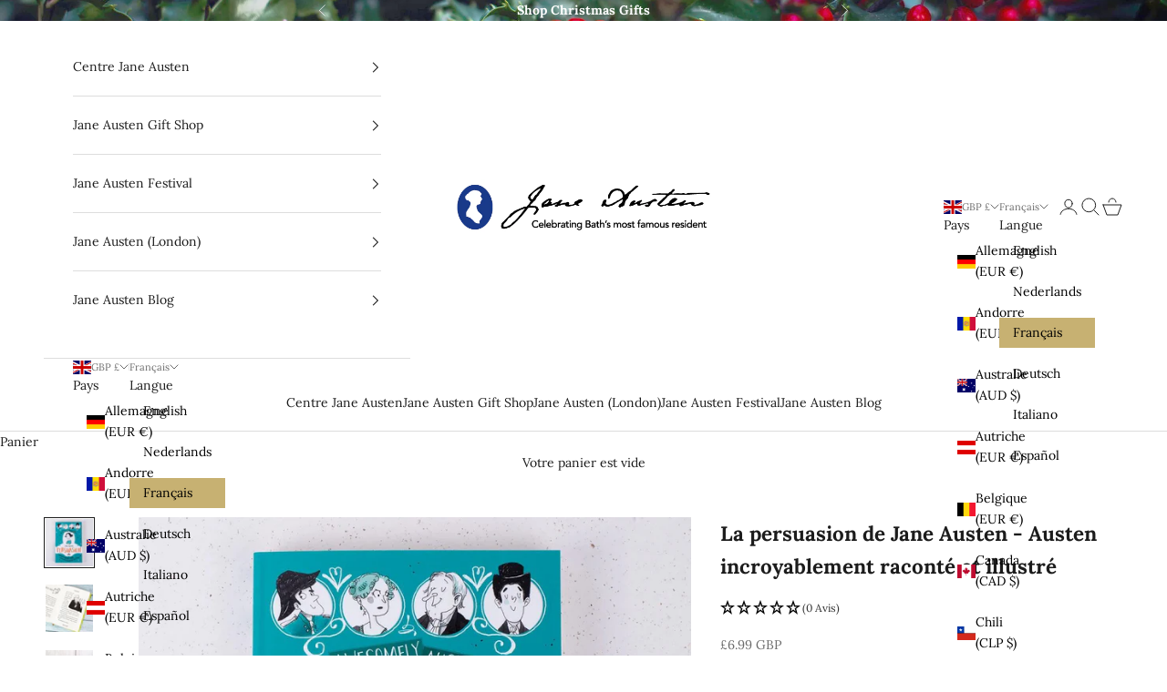

--- FILE ---
content_type: text/html; charset=UTF-8
request_url: https://api.reviews.io/json-ld/product/richsnippet?sku=9781444962642%3B44016983408888%3B7739289895160%3Bjane-austens-persuasion-awesomely-austen-retold-illustrated&store=janeausten.co.uk&url=https://janeausten.co.uk/fr/products/jane-austens-persuasion-awesomely-austen-retold-illustrated&data=true
body_size: -151
content:
{
	"@context" : "http://schema.org",
	"@type" : "Product"

  			
		    ,"name" : "Jane Austen's Persuasion - Awesomely Austen Retold & Illustrated Hardback",
		"image" : "https://cdn.shopify.com/s/files/1/0308/7889/2172/products/Awesomely-Austen-Persuasion-1-photoshop.jpg?v=1689325604",
				"sku" : "9781444950632"
		    
}


--- FILE ---
content_type: text/html; charset=UTF-8
request_url: https://nulls.solutions/shopify/gift-wrap/app/js/nulls-gift-wrap.js?shop=bloopbleepblop.myshopify.com
body_size: 1412
content:
var _0xc20e=["","split","0123456789abcdefghijklmnopqrstuvwxyzABCDEFGHIJKLMNOPQRSTUVWXYZ+/","slice","indexOf","","",".","pow","reduce","reverse","0"];function _0xe38c(d,e,f){var g=_0xc20e[2][_0xc20e[1]](_0xc20e[0]);var h=g[_0xc20e[3]](0,e);var i=g[_0xc20e[3]](0,f);var j=d[_0xc20e[1]](_0xc20e[0])[_0xc20e[10]]()[_0xc20e[9]](function(a,b,c){if(h[_0xc20e[4]](b)!==-1)return a+=h[_0xc20e[4]](b)*(Math[_0xc20e[8]](e,c))},0);var k=_0xc20e[0];while(j>0){k=i[j%f]+k;j=(j-(j%f))/f}return k||_0xc20e[11]}eval(function(E,m,i,l,y,r){r="";for(var h=0,len=E.length;h<len;h++){var s="";while(E[h]!==i[y]){s+=E[h];h++}for(var j=0;j<i.length;j++)s=s.replace(new RegExp(i[j],"g"),j);r+=String.fromCharCode(_0xe38c(s,y,10)-l)}return decodeURIComponent(escape(r))}("[base64]",69,"motlMPvhI",43,7,25))

--- FILE ---
content_type: text/javascript; charset=utf-8
request_url: https://bloopbleepblop.myshopify.com/products/jane-austens-persuasion-awesomely-austen-retold-illustrated.js
body_size: 1103
content:
{"id":7739289895160,"title":"Jane Austen's Persuasion - Awesomely Austen Retold \u0026 Illustrated","handle":"jane-austens-persuasion-awesomely-austen-retold-illustrated","description":"\u003ch2\u003eJane Austen's Persuasion, part of the Awesomely Austen range of novels, is retold for younger Austen fans to enjoy.\u003c\/h2\u003e\n\u003cp\u003eRetold by Narinder Dhami and delightfully illustrated by Eglantine Ceulemans, the Awesomely Austen range of novels are a great introduction to Jane Austen's work, perfectly adapted for a younger reader age 8+.\u003c\/p\u003e\n\u003cp\u003eA great gift for a budding bibliophile.\u003c\/p\u003e\n\u003cp\u003e\u003cstrong\u003eKey Product Features\u003c\/strong\u003e\u003c\/p\u003e\n\u003cul\u003e\n\u003cli\u003eAdapted for 8+ years\u003c\/li\u003e\n\u003cli\u003ePaperback\u003c\/li\u003e\n\u003cli\u003e229 pages\u003c\/li\u003e\n\u003c\/ul\u003e","published_at":"2025-04-02T13:45:09+01:00","created_at":"2022-07-06T16:30:29+01:00","vendor":"Hachette","type":"Books","tags":["COO-CN","discontinued"],"price":699,"price_min":699,"price_max":699,"available":false,"price_varies":false,"compare_at_price":null,"compare_at_price_min":0,"compare_at_price_max":0,"compare_at_price_varies":false,"variants":[{"id":44016983408888,"title":"Paperback","option1":"Paperback","option2":null,"option3":null,"sku":"9781444962642","requires_shipping":true,"taxable":false,"featured_image":null,"available":false,"name":"Jane Austen's Persuasion - Awesomely Austen Retold \u0026 Illustrated - Paperback","public_title":"Paperback","options":["Paperback"],"price":699,"weight":675,"compare_at_price":null,"inventory_management":"shopify","barcode":"978-1444962642","requires_selling_plan":false,"selling_plan_allocations":[]}],"images":["\/\/cdn.shopify.com\/s\/files\/1\/0308\/7889\/2172\/files\/books-awesome-persuasion.webp?v=1709901779","\/\/cdn.shopify.com\/s\/files\/1\/0308\/7889\/2172\/products\/Awesomely-Austen-Persuasion-2-photoshop.jpg?v=1709217615","\/\/cdn.shopify.com\/s\/files\/1\/0308\/7889\/2172\/products\/Awesomely-Austen-Book-Stack-2-photoshop_e5f74437-8496-4421-ba6d-25ddb18e56f7.jpg?v=1709217615"],"featured_image":"\/\/cdn.shopify.com\/s\/files\/1\/0308\/7889\/2172\/files\/books-awesome-persuasion.webp?v=1709901779","options":[{"name":"Style","position":1,"values":["Paperback"]}],"url":"\/products\/jane-austens-persuasion-awesomely-austen-retold-illustrated","media":[{"alt":"Jane Austen's Persuasion - Awesomely Austen Retold \u0026 Illustrated - JaneAusten.co.uk","id":32769747190008,"position":1,"preview_image":{"aspect_ratio":1.0,"height":1200,"width":1200,"src":"https:\/\/cdn.shopify.com\/s\/files\/1\/0308\/7889\/2172\/files\/books-awesome-persuasion.webp?v=1709901779"},"aspect_ratio":1.0,"height":1200,"media_type":"image","src":"https:\/\/cdn.shopify.com\/s\/files\/1\/0308\/7889\/2172\/files\/books-awesome-persuasion.webp?v=1709901779","width":1200},{"alt":"Jane Austen's Persuasion - Awesomely Austen Retold \u0026 Illustrated","id":30228980662520,"position":2,"preview_image":{"aspect_ratio":1.0,"height":800,"width":800,"src":"https:\/\/cdn.shopify.com\/s\/files\/1\/0308\/7889\/2172\/products\/Awesomely-Austen-Persuasion-2-photoshop.jpg?v=1709217615"},"aspect_ratio":1.0,"height":800,"media_type":"image","src":"https:\/\/cdn.shopify.com\/s\/files\/1\/0308\/7889\/2172\/products\/Awesomely-Austen-Persuasion-2-photoshop.jpg?v=1709217615","width":800},{"alt":"Jane Austen's Persuasion - Awesomely Austen Retold \u0026 Illustrated","id":30228980138232,"position":3,"preview_image":{"aspect_ratio":1.0,"height":800,"width":800,"src":"https:\/\/cdn.shopify.com\/s\/files\/1\/0308\/7889\/2172\/products\/Awesomely-Austen-Book-Stack-2-photoshop_e5f74437-8496-4421-ba6d-25ddb18e56f7.jpg?v=1709217615"},"aspect_ratio":1.0,"height":800,"media_type":"image","src":"https:\/\/cdn.shopify.com\/s\/files\/1\/0308\/7889\/2172\/products\/Awesomely-Austen-Book-Stack-2-photoshop_e5f74437-8496-4421-ba6d-25ddb18e56f7.jpg?v=1709217615","width":800}],"requires_selling_plan":false,"selling_plan_groups":[]}